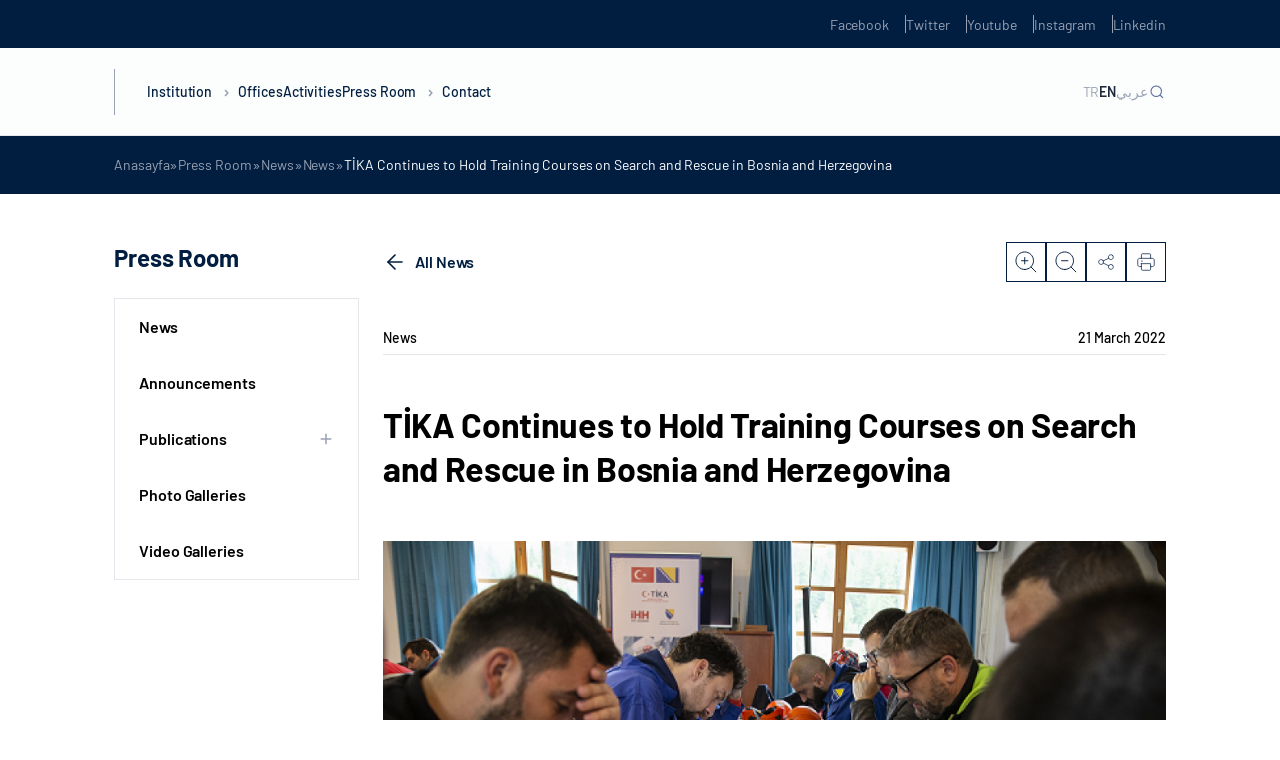

--- FILE ---
content_type: image/svg+xml
request_url: https://tika.gov.tr/wp-content/themes/tika/dist/img/static/icon-angle-right-gray-400-6.svg
body_size: 223
content:
<svg width="25" height="24" viewBox="0 0 25 24" fill="none" xmlns="http://www.w3.org/2000/svg">
<path d="M11.5007 15.0002L14.5007 12.0002L11.5007 9.00015" stroke="#98A2B3" stroke-width="1.5" stroke-miterlimit="10"/>
</svg>
